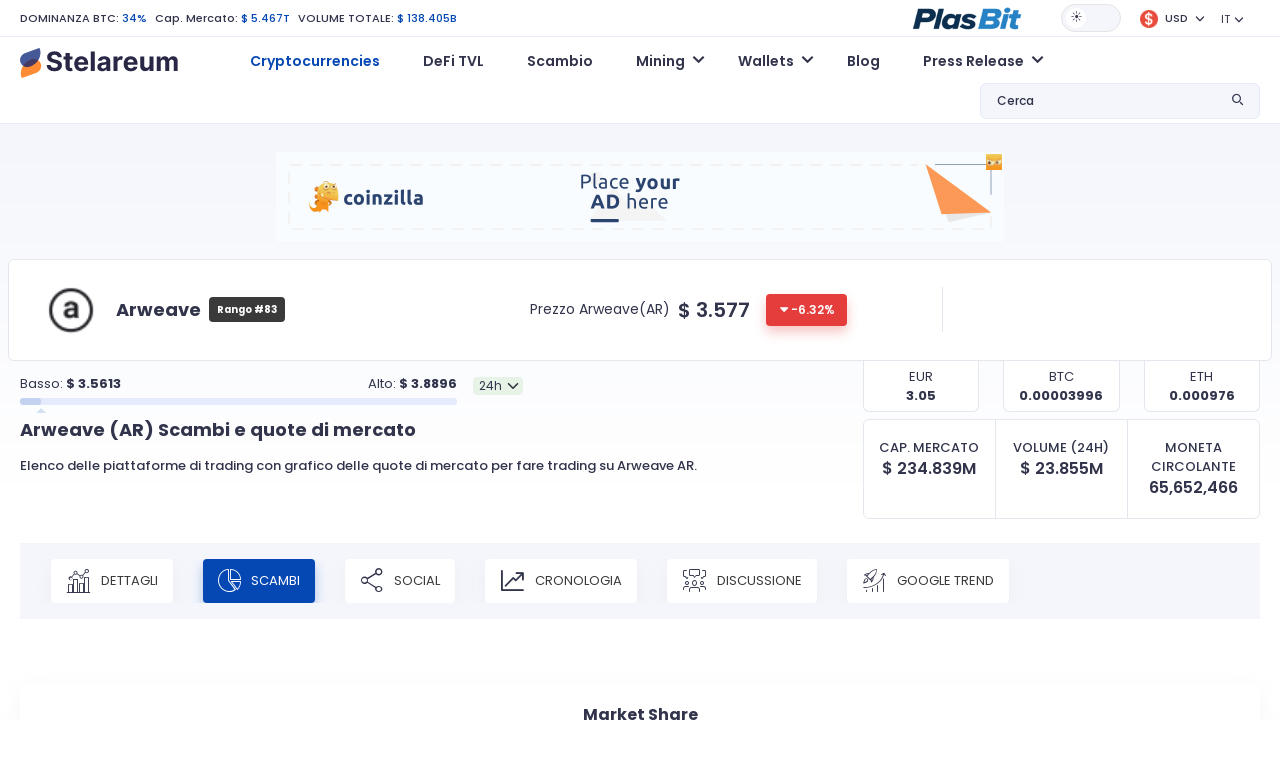

--- FILE ---
content_type: text/html; charset=UTF-8
request_url: https://www.stelareum.io/it/currency/ar/exchange.html
body_size: 9381
content:
<!DOCTYPE html><html lang="it" data-theme="light"><head><meta name="coinzilla" content="dd47a066c96f7420a1d2c54b3f2ba5c0"/><meta charset="utf-8"><meta name="viewport" content="width=device-width,user-scalable=0,initial-scale=1.0,minimum-scale=1.0,maximum-scale=1.0"/><meta name="format-detection" content="telephone=no"><meta http-equiv="X-UA-Compatible" content="IE=edge">
<script src="https://cdnjs.cloudflare.com/ajax/libs/jquery/3.2.1/jquery.min.js"></script><link rel="stylesheet" type="text/css" href="https://cdnjs.cloudflare.com/ajax/libs/toastr.js/latest/css/toastr.min.css">
<script type="text/javascript" src="https://cdnjs.cloudflare.com/ajax/libs/toastr.js/latest/js/toastr.min.js"></script><link href="/src/fonts-v1/stelareum-font-icon.woff" crossorigin="anonymous" rel=preload as="font"><link href="/assets/google/fonts/poppins-v15-latin-regular.woff2" crossorigin="anonymous" rel=preload as="font"><link href="/assets/google/fonts/poppins-v15-latin-500.woff2" crossorigin="anonymous" rel=preload as="font"><link href="/assets/google/fonts/poppins-v15-latin-600.woff2" crossorigin="anonymous" rel=preload as="font"><link href="/assets/google/fonts/poppins-v15-latin-700.woff2" crossorigin="anonymous" rel=preload as="font"><link href="&#x2F;favicon.ico" rel="icon" type="image&#x2F;x-icon"><link href="&#x2F;assets&#x2F;release-983&#x2F;css&#x2F;d56962d91c0f074a592b3096bfe3761a-styles.css" media="screen" rel="stylesheet" type="text&#x2F;css"><link href="&#x2F;assets&#x2F;release-983&#x2F;css&#x2F;bb49155a1ecd6cff5735b10fb5ce45e2-highcharts.css" media="screen" rel="stylesheet" type="text&#x2F;css"><link href="&#x2F;assets&#x2F;release-983&#x2F;css&#x2F;7c691e3c518a83b10e898a80025a6cad-bootstrap.min.css" media="screen" rel="stylesheet" type="text&#x2F;css"><link href="&#x2F;assets&#x2F;release-983&#x2F;css&#x2F;45424953ad4cb087715b5a3574ce0cde-main.css" media="screen" rel="stylesheet" type="text&#x2F;css"><link href="&#x2F;assets&#x2F;release-983&#x2F;css&#x2F;020983bc0c6df876c8da5c9a7d041cf6-font.css" media="screen" rel="stylesheet" type="text&#x2F;css"><link href="&#x2F;assets&#x2F;release-983&#x2F;css&#x2F;85768fd81eb80d3a79c54be701d422b5-stelareum-font-icon.css" media="screen" rel="stylesheet" type="text&#x2F;css"><link href="&#x2F;assets&#x2F;release-983&#x2F;css&#x2F;a7357a1abc69b9a449f1399f8ca346de-main.css" media="screen" rel="stylesheet" type="text&#x2F;css"><link rel="apple-touch-icon" sizes="180x180" href="/apple-touch-icon.png"><link rel="icon" type="image/png" sizes="192x192" href="/android-chrome-192x192.png"><link rel="icon" type="image/png" sizes="32x32" href="/favicon-32x32.png"><link rel="icon" type="image/png" sizes="16x16" href="/favicon-16x16.png"><link rel="manifest" href="/site.webmanifest"><meta name="theme-color" content="#ffffff"><meta name="author" content="KoKsPfLaNzE"/><title>Arweave (AR) $ 3.577: Scambi e quote di mercato >> Stelareum</title><meta name="description" content="Elenco delle piattaforme di trading con grafico delle quote di mercato per fare trading su Arweave AR."/><meta property="og:url" content="https://www.stelareum.io/it/currency/ar/exchange.html"/><meta property="og:locale" content="it"/><meta property="og:type" content="website"/><meta property="og:site_name" content="Stelareum"/><meta property="og:title" content="Arweave (AR) $ 3.577: Scambi e quote di mercato >> Stelareum"/><meta property="og:description" content="Elenco delle piattaforme di trading con grafico delle quote di mercato per fare trading su Arweave AR."/><meta property="og:image" content="https://www.stelareum.io/assets/internal/img/share/social_share.gif"/><meta property="og:image:secure_url" content="https://www.stelareum.io/assets/internal/img/share/social_share.gif"/><meta name="twitter:card" content="summary_large_image"/><meta name="twitter:site" content="@stelareum"/><meta name="twitter:creator" content="@stelareum"/><meta name="twitter:image" content="https://www.stelareum.io/assets/internal/img/share/social_share.gif"/><meta name="color-scheme" content="dark light"><meta name="google-site-verification" content="q9koIGW2YKelYpxe4sdR0S8bnaTX0-MDX4RBwDMgpUc"/><meta name="keywords" content="" data-rh="true"/><link rel="alternate" hreflang="en" href="https://www.stelareum.io/en/currency/ar/exchange.html"/><link rel="alternate" hreflang="de" href="https://www.stelareum.io/de/currency/ar/exchange.html"/><link rel="alternate" hreflang="fr" href="https://www.stelareum.io/currency/ar/exchange.html"/><link rel="alternate" hreflang="it" href="https://www.stelareum.io/it/currency/ar/exchange.html"/><link rel="alternate" hreflang="th" href="https://www.stelareum.io/th/currency/ar/exchange.html"/><link rel="alternate" hreflang="x-default" href="https://www.stelareum.io/currency/ar/exchange.html"/><link rel="canonical" href="https://www.stelareum.io/currency/ar/exchange.html" data-rh="true">
<style>
@media (max-width: 767px) {
#bloglist_container {
width: 350px;
grid-template-columns: repeat(1,minmax(0,1fr));
}.blog_item_card {
width: auto;
}
}@media (min-width: 768px) {
#bloglist_container {
width: 700px;
grid-template-columns: repeat(2,minmax(0,1fr));
}
}@media (min-width: 1000px) {
#bloglist_container {
width: 1100px;
grid-template-columns: repeat(3,minmax(0,1fr));
}.plasbit-banner {
max-width: 850px;
}
}@media (min-width: 1401px) {
#bloglist_container {
width: auto;
grid-template-columns: repeat(4,minmax(0,1fr));
}
}* {
font-family: "Poppins", sans-serif !important;
}.title {
font-size: 11px !important;
line-height: 0 !important;
font-weight: 500 !important;
margin-bottom: 0 !important;
}h1, h2 {
font-weight: 700 !important;
}[data-theme="dark"] h1, h2, h3, h4, h5, h6 {
color: var(--font-color-1) !important;
}[data-theme="dark"] #main {
background: transparent linear-gradient(180deg,var(--bg-color) 0%,var(--bg-color) 100%) !important;
}[data-theme="dark"] body {
color: var(--font-color-1) !important;
background-color: var(--bg-color) !important;
}[data-theme="dark"] .navbar {
background-color: var(--bg-color) !important;
}[data-theme="dark"] .title {
color: var(--font-color-1) !important;
}@media (min-width: 1376px) {
.container {
max-width:1402px !important;
}
}@media (max-width: 1375px) {
.container {
padding-left:20px !important;
padding-right: 20px !important;
max-width: 100% !important
}
}@media (max-width: 768px) {
.currency-info img, .media-image-link img, .title img {
height: auto !important;
}
}.blog-builder-container {
display: none;
}.blog-form-button {
padding: 4px 15px;
}.blog-form-group {
display: flex;
align-items: center;
}.blog-form-group label {
white-space: nowrap;
margin-right: 15px;
}.blog-form-input {
padding: 4px 11px;
width: 100%;
border: 1px solid #d9d9d9;
background: transparent;
color: rgba(0,0,0,.85);
}[data-theme="dark"] .blog-form-input {
color: #d9d9d9;
background: var(--bg-color-3);
border: 1px solid var(--border-color);
}#container {
display: flex;
justify-content: center;
}
.ck-editor__editable[role="textbox"] {
/* editing area */
min-height: 200px;
}
.ck-content .image {
/* block images */
max-width: 80%;
margin: 20px auto;
}
.ck-editor {
width: 97%;
margin: 30px 0;
}.cke_reset {
width: 100% !important;
}.calc_preview .card {
flex-direction: row !important;
}.btn {
border: none !important;
min-width: auto !important;
text-transform: none !important;
position: relative !important;
font-size: .75rem !important;
font-weight: 500 !important;
}.btn-lg {
padding: 0.5rem 1rem !important;
font-size: 1.25rem;
border-radius: 0.3rem;
}
.signup-btn {
padding: 4px 14px !important;
}
.btn-orange, .btn-orange:focus, .btn-orange:not(:disabled):not(.disabled):active, .btn-orange:not(:disabled):not(.disabled).active:focus, .btn-orange:not(:disabled):not(.disabled):active:focus, .show>.btn-orange.dropdown-toggle:focus {
background-color: var(--orange-1) !important;
border-color: var(--orange-1) !important;
box-shadow: 0 6px 12px var(--orange-1-30) !important;
border-radius: 4px !important;
color: #fff !important;
}
.btn-primary, .btn-primary:focus, .btn-primary:not(:disabled):not(.disabled):active, .btn-primary:not(:disabled):not(.disabled).active:focus, .btn-primary:not(:disabled):not(.disabled):active:focus, .show>.btn-primary.dropdown-toggle:focus {
background-color: var(--primary-color) !important;
border-color: var(--primary-color) !important;
box-shadow: 0 6px 12px #0648b34d !important;
border-radius: 4px !important;
color: #fff !important;
}.btn:hover {
transform: none !important;
}
.main-menu .navbar {
position: relative !important;
}.blog_title_field {
text-overflow: ellipsis;
max-width: 300px;
overflow: hidden;
}.meta_desc_field {
text-overflow: ellipsis;
max-width: 400px;
overflow: hidden
}.keywords_field {
text-overflow: ellipsis;
max-width: 150px;
overflow: hidden;
}.blog_route_field {
text-overflow: ellipsis;
max-width: 200px;
overflow: hidden;
}#bloglist_container {
display: grid;
grid-gap: 30px 20px;
}#blogcontent_container {
margin-bottom: 100px;
}.blog_item_card {
padding: 20px 20px;
background: #282A30;
border-radius: 15px;
text-decoration: none;
box-sizing: border-box;
margin: 0px;
display: block;
position: relative;
height: 100%;
width: 330px;
}.blog_item_content {
box-sizing: border-box;
margin: 0px;
display: flex;
height: 100%;
flex-direction: column;
-webkit-box-align: start;
align-items: start;
}[data-theme="light"] .blog_item_card {
background: white;
box-shadow: rgba(0, 0, 0, 0.15) 0px 5px 15px 0px;
}.blog_item_image {
box-sizing: border-box;
margin: 0px 0px 24px;
background-position: center center;
background-repeat: no-repeat;
background-size: cover;
background-color: rgb(211, 211, 211);
border-radius: 16px;
display: block;
max-width: 100%;
position: relative;
width: 100%;
content: " ";
}.blog_item_type {
box-sizing: border-box;
margin: 0px 0px 24px;
flex: 1 1 0%;
}.blog_item_title {
line-height: 1.5;
padding-bottom: 4px;
}.blog_item_article {
margin: 0px 0px 8px;
font-size: 16px;
line-height: 34px;
line-height: 28px;
color: rgb(34, 37, 49);
}.blog_item_content {
line-height: 1.5;
margin: 0px;
color: #58667e;
font-size: 14px;
}.blog_item_author {
box-sizing: border-box;
margin: 0px;
padding-bottom: 8px;
display: flex;
}.blog_item_author_p {
line-height: 1.5;
margin: 0px;
color: #58667e;
font-size: 12px;
}.blog_item_date {
box-sizing: border-box;
margin: 0px;
padding-bottom: 24px;
display: flex;
}.blog_item_date_span {
line-height: 1.5;
margin: 0px;
color: #58667e;
font-size: 12px;
}.blog_item_dot {
box-sizing: border-box;
margin: 0px 8px;
color: rgb(166, 176, 195);
}.blog_item_minute_read {
line-height: 1.5;
margin: 0px;
color: #58667e;
font-size: 12px;
}.blog_image_panel {
width: 100%;
height: 200px;
background-size: cover !important;
background-repeat: no-repeat !important;
background-position: center !important;
border-radius: 10px !important;
}#blog_image {
width: 100%;
height: 400px;
background-repeat: no-repeat !important;
background-position: center !important;
background-size: contain !important;
}#blog_title {
margin: 30px auto;
max-width: 1000px;
font-size: 45px;
text-align: center;
}.bloglist_panel {
display: flex;
justify-content: center;
}.blog_content_panel {
padding: 40px 50px 10px 50px;
margin: 0 auto;
margin-bottom: 30px;
box-shadow: rgba(149, 157, 165, 0.2) 0px 8px 24px;
}.blog-notification {
display: flex;
justify-content: center;
}#blog-notify-text {
font-size: 12px;
position: absolute;
top: 15px;
padding: 5px 10px;
border-radius: 5px;
background: #FFFFFF;
box-shadow: rgba(149, 157, 165, 0.2) 0px 8px 24px;
}#toast-container {
top: 10px !important;
}.toast-success {
background: #48A860 !important;background-position: 15px center !important;
background-repeat: no-repeat !important;
}.toast-error {
background: #BD362F !important;background-position: 15px center !important;
background-repeat: no-repeat !important;
}.blog-invalid-feedback {
color: #ff4d4f;
display: none;
padding-top: 2px;
}.blog-content-valid {
background-color: #f6ffed;
border: 1px solid #b7eb8f;
padding: 8px 15px;
word-wrap: break-word;
border-radius: 2px;
font-size: 12px;
color: rgba(0,0,0,.85);
}.blog-content-invalid {
background-color: #fff2f0;
border: 1px solid #ffccc7;
padding: 8px 15px;
word-wrap: break-word;
border-radius: 2px;
font-size: 12px;
color: rgba(0,0,0,.85);
}textarea.cke_source {
color: black;
}#blogcontent_container iframe {
margin: auto;
}@media (max-width: 768px) {
#blog_title {
font-size: 25px;
}#blog_image {
height: 40vw;
max-height: 400px;
}.blog_content_panel {
padding: 40px 25px 10px 25px;
}#blogcontent_container table:nth-child(odd) td {
max-width: calc(100vw - 90px);
overflow-x: scroll;
}
}</style></head><body><header class="d-flex flex-column"><div class="container order-2 order-xl-1"><div class="row"><div class="col-12"><div class="top-header d-flex flex-wrap align-items-center justify-content-between"><div class="top-left my-3 my-lg-0 w-100 w-lg-auto text-center text-lg-start"><ul class="list-inline list-unstyled mb-0"><li class="list-inline-item">
<a href="/it/currency/market-cap-history.html">DOMINANZA BTC:</a>
<span>34%</span></li><li class="list-inline-item">
Cap. Mercato:
<span>$ 5.467T</span></li><li class="list-inline-item d-none d-sm-inline-block">
VOLUME TOTALE:
<span>$ 138.405B</span></li></ul></div><div class="top-right w-100 w-lg-auto d-flex flex-wrap align-items-center justify-content-center mb-3 mb-lg-0"><div class="me-3">
<a href="https://plasbit.com/" target="_blank" rel="nofollow" role="button" aria-expanded="false">
<img id="top-icon-coin-game" src="/assets/internal/img/partner/plasbit_light.png" alt="Coin Game"/>
</a></div><div id="theme-switch" class="theme-switch-wrapper me-3">
<label class="theme-switch" for="checkbox">
<input type="checkbox" id="checkbox"/><div class="slider round"></div>
</label></div><div class="dropdown me-3 stelareum-dropdown top-cry-menu">
<a id="cryDropdown" href="#" class="dropdown-toggle" role="button" data-bs-toggle="dropdown" aria-expanded="false">
<span class="title">
<i class="me-1">
<img class="img-fluid" src="/assets/internal/img/global_currency/usd.png" height="18" width="18" alt="USD"/>
</i>
USD </span>
</a><div id="top-search-drop-wrap-cry" class="dropdown-menu dropdown-menu-right" aria-labelledby="cryDropdown"><div class="input-group"><div class="input-group-prepend">
<span class="input-group-text">
<i class="stelareum-font-icon-search"></i>
</span></div>
<input class="form-currency-search form-control ps-1" placeholder="Che cosa sta cercando?"/><div class="input-group-append dropdown-close">
<span class="input-group-text">
<i class="stelareum-font-icon-close"></i>
</span></div></div><div>
<a class="dropdown-item currency-exchange" data-code="EUR" href="#">
<span class="title">
<i class="me-2">
<img loading="lazy" src="/assets/internal/img/global_currency/eur.png" height="18" width="18" alt="	&euro;"/>
</i>Euro                    	&euro; </span>
</a>
<a class="dropdown-item currency-exchange" data-code="BTC" href="#">
<span class="title">
<i class="me-2">
<img loading="lazy" src="/assets/internal/img/global_currency/btc.png" height="18" width="18" alt="BTC"/>
</i>Bitcoin                    BTC </span>
</a>
<a class="dropdown-item currency-exchange" data-code="ETH" href="#">
<span class="title">
<i class="me-2">
<img loading="lazy" src="/assets/internal/img/global_currency/eth.png" height="18" width="18" alt="ETH"/>
</i>Ethereum                    ETH </span>
</a>
<a class="dropdown-item currency-exchange" data-code="CAD" href="#">
<span class="title">
<i class="me-2">
<img loading="lazy" src="/assets/internal/img/global_currency/cad.png" height="18" width="18" alt="$"/>
</i>CAD                    $ </span>
</a>
<a class="dropdown-item currency-exchange" data-code="JPY" href="#">
<span class="title">
<i class="me-2">
<img loading="lazy" src="/assets/internal/img/global_currency/jpy.png" height="18" width="18" alt="&yen;"/>
</i>JPY                    &yen; </span>
</a>
<a class="dropdown-item currency-exchange" data-code="GBP" href="#">
<span class="title">
<i class="me-2">
<img loading="lazy" src="/assets/internal/img/global_currency/gbp.png" height="18" width="18" alt="&pound;"/>
</i>GBP                    &pound; </span>
</a>
<a class="dropdown-item currency-exchange" data-code="RUB" href="#">
<span class="title">
<i class="me-2">
<img loading="lazy" src="/assets/internal/img/global_currency/rub.png" height="18" width="18" alt="&#8381;"/>
</i>RUB                    &#8381; </span>
</a>
<a class="dropdown-item currency-exchange" data-code="USDC" href="#">
<span class="title">
<i class="me-2">
<img loading="lazy" src="/assets/internal/img/global_currency/usdc.png" height="18" width="18" alt="USDC"/>
</i>USD Coin                    USDC </span>
</a>
<a class="dropdown-item currency-exchange" data-code="THB" href="#">
<span class="title">
<i class="me-2">
<img loading="lazy" src="/assets/internal/img/global_currency/thb.png" height="18" width="18" alt="&#3647;"/>
</i>THB                    &#3647; </span>
</a>
<a class="dropdown-item currency-exchange" data-code="TRY" href="#">
<span class="title">
<i class="me-2">
<img loading="lazy" src="/assets/internal/img/global_currency/try.png" height="18" width="18" alt="&#8378;"/>
</i>TRY                    &#8378; </span>
</a>
<a class="dropdown-item currency-exchange" data-code="BRL" href="#">
<span class="title">
<i class="me-2">
<img loading="lazy" src="/assets/internal/img/global_currency/brl.png" height="18" width="18" alt="&#82;&#36;"/>
</i>BRL                    &#82;&#36; </span>
</a>
<a class="dropdown-item currency-exchange" data-code="CHF" href="#">
<span class="title">
<i class="me-2">
<img loading="lazy" src="/assets/internal/img/global_currency/chf.png" height="18" width="18" alt="CHF"/>
</i>CHF                    CHF </span>
</a>
<a class="dropdown-item currency-exchange" data-code="CNY" href="#">
<span class="title">
<i class="me-2">
<img loading="lazy" src="/assets/internal/img/global_currency/cny.png" height="18" width="18" alt="&#20803;"/>
</i>CNY                    &#20803; </span>
</a>
<a class="dropdown-item currency-exchange" data-code="IDR" href="#">
<span class="title">
<i class="me-2">
<img loading="lazy" src="/assets/internal/img/global_currency/idr.png" height="18" width="18" alt="&#82;&#112;"/>
</i>IDR                    &#82;&#112; </span>
</a>
<a class="dropdown-item currency-exchange" data-code="INR" href="#">
<span class="title">
<i class="me-2">
<img loading="lazy" src="/assets/internal/img/global_currency/inr.png" height="18" width="18" alt="&#8377;"/>
</i>INR                    &#8377; </span>
</a>
<a class="dropdown-item currency-exchange" data-code="KRW" href="#">
<span class="title">
<i class="me-2">
<img loading="lazy" src="/assets/internal/img/global_currency/krw.png" height="18" width="18" alt="&#8361;"/>
</i>KRW                    &#8361; </span>
</a>
<a class="dropdown-item currency-exchange" data-code="LKR" href="#">
<span class="title">
<i class="me-2">
<img loading="lazy" src="/assets/internal/img/global_currency/lkr.png" height="18" width="18" alt="&#8360;"/>
</i>LKR                    &#8360; </span>
</a>
<a class="dropdown-item currency-exchange" data-code="NGN" href="#">
<span class="title">
<i class="me-2">
<img loading="lazy" src="/assets/internal/img/global_currency/ngn.png" height="18" width="18" alt="&#8358;"/>
</i>NGN                    &#8358; </span>
</a>
<a class="dropdown-item currency-exchange" data-code="NZD" href="#">
<span class="title">
<i class="me-2">
<img loading="lazy" src="/assets/internal/img/global_currency/nzd.png" height="18" width="18" alt="&#36;"/>
</i>NZD                    &#36; </span>
</a>
<a class="dropdown-item currency-exchange" data-code="SGD" href="#">
<span class="title">
<i class="me-2">
<img loading="lazy" src="/assets/internal/img/global_currency/sgd.png" height="18" width="18" alt="&#36;"/>
</i>SGD                    &#36; </span>
</a>
<a class="dropdown-item currency-exchange" data-code="AUD" href="#">
<span class="title">
<i class="me-2">
<img loading="lazy" src="/assets/internal/img/global_currency/aud.png" height="18" width="18" alt="$"/>
</i>AUD                    $ </span>
</a></div></div></div><div class="dropdown me-3">
<a id="langDropdown" class="dropdown-toggle" role="button" data-bs-toggle="dropdown" aria-haspopup="true" aria-expanded="false">IT</a><div id="languageSwitch" class="dropdown-menu dropdown-menu-right" aria-labelledby="langDropdown">
<a class="dropdown-item" data-local="en" data-request="/en/currency/ar/exchange.html" href="#">English</a>
<a class="dropdown-item" data-local="de" data-request="/de/currency/ar/exchange.html" href="#">Deutsch</a>
<a class="dropdown-item" data-local="fr" data-request="/currency/ar/exchange.html" href="#">Français</a>
<a class="dropdown-item" data-local="th" data-request="/th/currency/ar/exchange.html" href="#">ไทย</a></div></div></div></div></div></div></div><div class="main-menu d-flex align-items-center order-1 order-lg-2" id="main-menu"><div class="container"><div class="row"><div class="col-12"><nav class="navbar navbar-expand-lg navbar-light flex-wrap p-0">
<a class="navbar-brand" href="/it/">
<img id="logo" src="/src/img/logo.svg" alt="Stelareum"/>
</a>
<button class="navbar-toggler order-3 order-lg-2 collapsed" type="button" data-bs-toggle="collapse" data-bs-target="#navbarSupportedContent" aria-controls="navbarSupportedContent" aria-expanded="false" aria-label="Toggle navigation">
<span class="navbar-toggler-icon"></span>
</button><div class="collapse navbar-collapse ms-0 ms-lg-5 order-3" id="navbarSupportedContent"><ul class="navbar-nav me-auto"><li class="nav-item active">
<a href="/it/"
class="nav-link"
>
Cryptocurrencies </a></li><li class="nav-item">
<a href="/it/defi-tvl.html"
class="nav-link"
>
DeFi TVL </a></li><li class="nav-item">
<a href="/it/exchange.html"
class="nav-link"
>
Scambio </a></li><li class="nav-item dropdown">
<a href="#"
class="nav-link dropdown-toggle"
id="navbarDropdown1"
role="button"
data-bs-toggle="dropdown"
aria-expanded="false"
>
Mining </a><ul class="dropdown-menu" aria-labelledby="navbarDropdown1">
<a href="/it/mining/gpu.html"
class="dropdown-item "
>
Calcolatore di GPU Hash </a>
<a href="/it/mining/profit.html"
class="dropdown-item "
>
Calcolatore profitto mining </a>
<a href="/it/mining/pool.html"
class="dropdown-item "
>
Mining Pools </a></ul></li><li class="nav-item dropdown">
<a href="#"
class="nav-link dropdown-toggle"
id="navbarDropdown2"
role="button"
data-bs-toggle="dropdown"
aria-expanded="false"
>
Wallets </a><ul class="dropdown-menu" aria-labelledby="navbarDropdown2">
<a href="/it/wallet.html"
class="dropdown-item "
>
Wallets </a>
<a href="/it/wallet/hardware.html"
class="dropdown-item "
>
Hardware Wallets </a></ul></li><li class="nav-item">
<a href="/it/wallet/blog.html"
class="nav-link"
>
Blog </a></li><li class="nav-item dropdown">
<a href="#"
class="nav-link dropdown-toggle"
id="navbarDropdown3"
role="button"
data-bs-toggle="dropdown"
aria-expanded="false"
>
Press Release </a><ul class="dropdown-menu" aria-labelledby="navbarDropdown3">
<a href="/it/press-release/media-kit.html"
class="dropdown-item "
>
Media Kit </a>
<a href="/it/press-release/submit.html"
class="dropdown-item "
>
Submit Press Release </a></ul></li><li class="nav-item mb-2 d-sm-none">
<a href="/it/auth/login.html" class="btn btn-secondary btn-block">Login</a></li><li class="nav-item d-sm-none">
<a href="/it/auth/register.html" class="btn btn-primary signup-btn btn-block">Sign Up</a></li></ul></div><div class="my-2 my-lg-0 top-search ms-auto order-2 order-lg-3"><div class="dropdown stelareum-dropdown">
<a class="nav-link dropdown-toggle" href="#" id="searchDropdown" role="button" data-bs-toggle="dropdown" aria-haspopup="true" aria-expanded="false">
<span class="search-text d-none d-xl-block">Cerca</span>
<i class="stelareum-font-icon-search"></i>
</a><div class="dropdown-menu dropdown-menu-right px-2 py-3 top-search-drop-wrap" id="top-search-drop-wrap" aria-labelledby="searchDropdown"><div class="input-group"><div class="input-group-prepend">
<span class="input-group-text">
<i class="stelareum-font-icon-search"></i>
</span></div>
<input class="form-control form-search" placeholder="Che cosa sta cercando?"/><div class="input-group-append dropdown-close">
<span class="input-group-text">
<i class="stelareum-font-icon-close"></i>
</span></div></div><div id="search-crypto" class="search-result-group d-none"><h6 class="top-search-title pb-2 f-s-12 f-w-500 mt-2">Criptovalute</h6><div class="search-result"></div>
<span class="span-link dropdown-item text-primary search-all-result" data-type="currency">Vedi tutti i risultati (<span class="result-number"></span>)</span></div><div id="search-exchange" class="search-result-group d-none"><h6 class="top-search-title pb-2 f-s-12 f-w-500 mt-2">SCAMBI</h6><div class="search-result"></div>
<span class="span-link dropdown-item text-primary search-all-result" data-type="exchange">Vedi tutti i risultati (<span class="result-number"></span>)</span></div><div id="search-defi-tvl" class="search-result-group d-none"><h6 class="top-search-title pb-2 f-s-12 f-w-500 mt-2">DeFi Protocols</h6><div class="search-result"></div>
<span class="span-link dropdown-item text-primary search-all-result" data-type="exchange">Vedi tutti i risultati (<span class="result-number"></span>)</span></div></div></div></div></nav></div></div></div></div></header><div id="main" class="main gradiant-bg"><div class="d-flex justify-content-center pt-2 pb-2"><div style="margin-top: 20px;"><div class="coinzilla" data-zone="C-333642444b59c3b7606"></div></div></div><div id="currency_AR" class="currency-info-main"><div class="currency-info d-flex rounded-0 fixed-currency-info">
<span>
<img src="/assets/internal/img/coins/ar.png" height="24" width="24" alt="Arweave AR"/>
<b>Arweave</b>
</span>
<span>
<span class="mr-2 d-none d-sm-inline-flex">Prezzo:</span>
<span class="price price-val mr-3">
$ <span class="exchange_rate" data-rate="3.577">3.577</span>
</span>
<span class="d-inline-flex align-items-center">
<span class="percent_history diff red flex-shrink-0">-6.32%</span>
</span>
</span></div><div class="main pt-1"><div class="container"><div class="row currency-info align-items-center"><div class="col-lg-9 pe-lg-5 pipe-after"><div class="row align-items-center"><div class="col-sm-7 col-xl-6"><div class="d-flex align-items-center"><div class="icon flex-shrink-0">
<img src="/assets/internal/img/coins/ar.png" width="50" height="50" alt="Arweave AR" class="img-fluid"/></div><div class="d-flex justify-content-center align-items-center"><div><h2 class="m-0 mr-2">Arweave</h2></div>
<span class="badge badge-secondary p-2 font-weight-normal">Rango #83</span></div><div class="actions"></div></div></div><div class="col-sm-5 col-xl-6 text-center text-sm-end my-3 my-sm-0 d-flex align-items-center justify-content-center"><div class="f-s-14 mr-2">Prezzo Arweave(AR)</div><div class="price d-inline-flex align-items-center">
<span class="price-val mr-3">
$ <span class="exchange_rate" data-rate="3.577">3.577</span>
</span>
<span class="percent_history diff red">-6.32%</span></div></div></div></div></div><div class="row"><div class="col-md-6 col-xl-5 order-2 order-md-1 progress-container"><div class="d-flex align-items-center"><div class="top-chart1 w-100 mr-3"><div class="d-flex align-items-center justify-content-between"><div>Basso:
<strong>
$ <span id="price-rate-low">3.5613</span>  </strong></div><div>Alto:
<strong>
$ <span id="price-rate-high">3.8896</span>  </strong></div></div><div class="progress"><div class="progress-bar" id="price-rate-graph" role="progressbar" style="width: 4.7822113920194%" aria-valuemin="3.5613" aria-valuenow="3.577" aria-valuemax="3.8896"></div></div></div><div class="form-group mt-3">
<select id="price-rate-select" data-currency="AR" class="form-control form-select"><option value="24h">24h</option><option value="1w">1w</option><option value="1m">1m</option><option value="3m">3m</option><option value="6m">6m</option><option value="1y">1y</option>
</select></div></div></div><script type="application/javascript">
let priceRate = {"24h":{"low":3.5613,"high":3.8896},"1w":{"low":3.5349,"high":4.2135},"1m":{"low":3.2712,"high":4.2379},"3m":{"low":3.1581,"high":19.9114},"6m":{"low":3.1581,"high":30.6589},"1y":{"low":3.14,"high":16.7409}};
</script><div class="col-md-6 col-xl-4 order-1 order-md-2 offset-xl-3"><div class="row text-center"><div class="col-4"><div class="currency-conversion-opt"><div>EUR</div>
<strong id="currencyConvertEUR">3.05</strong></div></div><div class="col-4"><div class="currency-conversion-opt"><div>BTC</div>
<strong id="currencyConvertBTC">0.00003996</strong></div></div><div class="col-4"><div class="currency-conversion-opt"><div>ETH</div>
<strong id="currencyConvertETH">0.000976</strong></div></div></div></div></div></div></div></div><div class="container stablecoins"><div class="row" id="title-group"><div class="col-lg-8" id="title_panel"><h1 class="mb-3 text-center text-lg-start">Arweave (AR) <span class="d-none d-sm-inline">Scambi e quote di mercato</span></h1><p class="f-w-500 text-center text-lg-start">Elenco delle piattaforme di trading con grafico delle quote di mercato per fare trading su Arweave AR.</p></div><div class="col-lg-4" id="title-calculation"><div class="market-cap-vs-volume-vs-number"><div>
<small>Cap. Mercato</small><div>
$ <span class="supply" data-supply="65652466">
234.839M
</span></div></div><div>
<small>Volume (24H)</small><div>
$ <span class="volume" data-volume="6668874.1749726">23.855M</span></div></div><div>
<small>Moneta Circolante</small><div>65,652,466</div></div></div></div></div><div class="py-4"><div class="currency-map-slider menu-slider-wrap nav nav-pills cust-tab-3 p-1 p-md-3 mt-4 mt-lg-0 mb-3 mb-lg-4" role="tablist"><div class="menu-slider pb-0"><div class="w-auto"><li class="nav-item" role="presentation">
<a class="nav-link " href="/it/currency/ar.html"><i class="stelareum-font-icon-chart-details"></i> DETTAGLI</a></li></div><div class="w-auto"><li class="nav-item" role="presentation">
<a class="nav-link active" href="/it/currency/ar/exchange.html"><i class="stelareum-font-icon-piechart"></i> SCAMBI</a></li></div><div class="w-auto"><li class="nav-item" role="presentation">
<a class="nav-link " href="/it/currency/ar/social.html"><i class="stelareum-font-icon-share"></i> SOCIAL</a></li></div><div class="w-auto"><li class="nav-item" role="presentation">
<a class="nav-link " href="/it/currency/ar/history.html"><i class="stelareum-font-icon-linechart"></i> CRONOLOGIA</a></li></div><div class="w-auto"><li class="nav-item" role="presentation">
<a class="nav-link " href="/it/currency/ar/discussion.html"><i class="stelareum-font-icon-disscussion"></i> DISCUSSIONE</a></li></div><div class="w-auto"><li class="nav-item" role="presentation">
<a class="nav-link " href="/it/currency/ar/trend.html"><i class="stelareum-font-icon-google-trend"></i> Google Trend</a></li></div></div>
<a href="javascript:void(0)" class="menu-slider-nav menu-slider-next d-none">
<i class="stelareum-font-icon-angle-right "></i>
</a>
<a href="javascript:void(0)"   class="menu-slider-nav menu-slider-prev d-none">
<i class="stelareum-font-icon-angle-left"></i>
</a></div></div><div class="chart-card mt-3 text-center"><h2>Market Share</h2><p>Grafico del market share sulle piattaforme di trading.</p><hr/><div id="container" style="min-width: 310px; height: 300px; max-width: 600px; margin: 0 auto"></div></div><div class="row"><div class="col-12 mb-4 text-center"><div class="coinzilla" data-zone="C-333642444b59c3b7606"></div></div></div><section class="mb-5"><h2 class="text-center mb-4">SCAMBI</h2><div class="table-responsive"><table class="table table-nowrap"><thead><tr><th>markets</th><th>pair</th><th>market share</th><th>volume(24h)</th></tr></thead><tbody><tr><td>
<a href="/it/exchange/binance.html" class="media-image-link">
<img loading="lazy" class="mr-3" width="32" height="32" src="/assets/internal/img/exchange/binance.png" alt="Binance"><div class="media-table"><p class="media-table-title">Binance</p></div>
</a></td><td>USDT, BNB, BUSD, BTC</td><td><span class="f-w-600">49.53%</span></td><td>$ 5.340M</td></tr><tr><td>
<a href="/it/exchange/bingx.html" class="media-image-link">
<img loading="lazy" class="mr-3" width="32" height="32" src="/assets/internal/img/exchange/bingx.png" alt="BingX"><div class="media-table"><p class="media-table-title">BingX</p></div>
</a></td><td>USDT</td><td><span class="f-w-600">22.35%</span></td><td>$ 2.410M</td></tr><tr><td>
<a href="/it/exchange/huobi-global.html" class="media-image-link">
<img loading="lazy" class="mr-3" width="32" height="32" src="/assets/internal/img/exchange/huobi.png" alt="Huobi-Global"><div class="media-table"><p class="media-table-title">Huobi-Global</p></div>
</a></td><td>USDT, ETH, BTC</td><td><span class="f-w-600">21.38%</span></td><td>$ 2.305M</td></tr><tr><td>
<a href="/it/exchange/kucoin.html" class="media-image-link">
<img loading="lazy" class="mr-3" width="32" height="32" src="/assets/internal/img/exchange/kucoin.png" alt="Kucoin"><div class="media-table"><p class="media-table-title">Kucoin</p></div>
</a></td><td>USDT, BTC</td><td><span class="f-w-600">3.09%</span></td><td>$ 333.482K</td></tr><tr><td>
<a href="/it/exchange/bkex.html" class="media-image-link">
<img loading="lazy" class="mr-3" width="32" height="32" src="/assets/internal/img/exchange/bkex.png" alt="Bkex"><div class="media-table"><p class="media-table-title">Bkex</p></div>
</a></td><td>USDT</td><td><span class="f-w-600">1.93%</span></td><td>$ 208.522K</td></tr><tr><td>
<a href="/it/exchange/bigone.html" class="media-image-link">
<img loading="lazy" class="mr-3" width="32" height="32" src="/assets/internal/img/exchange/bigone.png" alt="BigONE"><div class="media-table"><p class="media-table-title">BigONE</p></div>
</a></td><td>USDT</td><td><span class="f-w-600">0.98%</span></td><td>$ 105.733K</td></tr><tr><td>
<a href="/it/exchange/coinex.html" class="media-image-link">
<img loading="lazy" class="mr-3" width="32" height="32" src="/assets/internal/img/exchange/coinex.png" alt="CoinEx"><div class="media-table"><p class="media-table-title">CoinEx</p></div>
</a></td><td>USDT, BTC</td><td><span class="f-w-600">0.66%</span></td><td>$ 71.166K</td></tr><tr><td>
<a href="/it/exchange/bittrex.html" class="media-image-link">
<img loading="lazy" class="mr-3" width="32" height="32" src="/assets/internal/img/exchange/bittrex.png" alt="Bittrex"><div class="media-table"><p class="media-table-title">Bittrex</p></div>
</a></td><td>BTC</td><td><span class="f-w-600">0.07%</span></td><td>$ 7.481K</td></tr><tr><td>
<a href="/it/exchange/wazirx.html" class="media-image-link">
<img loading="lazy" class="mr-3" width="32" height="32" src="/assets/internal/img/exchange/warzix.png" alt="Wazirx"><div class="media-table"><p class="media-table-title">Wazirx</p></div>
</a></td><td>USDT, INR</td><td><span class="f-w-600">0%</span></td><td>$ 5</td></tr></tbody></table></div></section></div><footer><nav class="footer-menu text-center"><ul class="list-inline px-lg-3 mx-3"><li class="list-inline-item">
<a class=""
href="/it/"
>
Cryptocurrencies </a></li><li class="list-inline-item">
<a class=""
href="/it/defi-tvl.html"
>
DeFi TVL </a></li><li class="list-inline-item">
<a class=""
href="/it/exchange.html"
>
Scambio </a></li><li class="list-inline-item">
<a class=""
href="/it/mining/gpu.html"
>
Mining </a></li><li class="list-inline-item">
<a class=""
href="/it/wallet.html"
>
Wallets </a></li><li class="list-inline-item">
<a class=""
href="/it/wallet/blog.html"
>
Blog </a></li><li class="list-inline-item">
<a class=""
href="/it/press-release/submit.html"
>
Press Release </a></li><li class="list-inline-item">
<a class=""
href="/it/site/contact.html"
>
Contatti </a></li></ul></nav><div class="container"><div class="row mt-3 mb-5"><div class="col-lg-6 text-center text-lg-start"><div class="footer-logo"><p class="text-white f-w-500 f-s-14">Start trading crypto!</p><ul class="list-inline mt-4"><li class="list-inline-item">
<a href="https://plasbit.com" target="_blank">
<img loading="lazy" class="img-fluid" src="/assets/internal/img/partner/plasbit.png" height="30" width="30" alt="PLASBIT"> PLASBIT
</a></li></ul></div></div><div class="col-lg-6 text-center text-lg-end"><div><ul class="list-inline social-link"><li class="list-inline-item">
<a href="https://twitter.com/stelareum" rel="noreferrer" title="Twitter" target="_blank" class="social-twitter">
<i class="stelareum-font-icon-twitter"></i>
</a></li><li class="list-inline-item">
<a href="https://www.youtube.com/channel/UC2frGn1JTY-n2ZhNkzZjD4A" rel="noreferrer" title="Youtube" target="_blank" class="social-youtube">
<i class="stelareum-font-icon-youtube"></i>
</a></li><li class="list-inline-item">
<a href="https://t.me/stelareum_pr" rel="noreferrer" title="Telegram" target="_blank" class="social-telegram">
<i class="stelareum-font-icon-telegram"></i>
</a></li></ul></div></div></div></div><div class="footer-copy py-3 text-center py-4">
Copyright &copy; <a href="/it/">Stelareum</a> 2026 / <a href="/it/site/privacy.html">Termini di Servizio</a></div></footer></div><script type="application/javascript">
let currencyUrl = '/it/currency/XXX.html';
let exchangeUrl = '/it/exchange/XXX.html';
let defiProtocolUrl = '/it/defi-tvl/protocol/XXX.html';
let searchDataUrl = '/it/core/search-values.html';
let baseUrl = "";
</script><script  crossorigin="anonymous" src="https&#x3A;&#x2F;&#x2F;code.highcharts.com&#x2F;stock&#x2F;highstock.js"></script>
<script  src="&#x2F;assets&#x2F;release-983&#x2F;js&#x2F;153d1a86a3969f9b068a38d45749bf53-bootstrap.bundle.min.js"></script>
<script  src="&#x2F;assets&#x2F;release-983&#x2F;js&#x2F;d3484837a4c34531f13606b0bfbc0220-function.js"></script>
<script  src="&#x2F;assets&#x2F;release-983&#x2F;js&#x2F;19cc3beeb3d99dcbd626ea464e9e41d0-main.js"></script>
<script  async="async" src="https&#x3A;&#x2F;&#x2F;coinzillatag.com&#x2F;lib&#x2F;display.js"></script>
<script  async="async" src="https&#x3A;&#x2F;&#x2F;coinzillatag.com&#x2F;lib&#x2F;header.js"></script><script type="application/javascript">
var exchangeRate = {"USD":1,"EUR":0.852682111581981,"BTC":1.1172420388684037e-5,"ETH":0.0002728326853557056,"CAD":1.3856,"JPY":157.967,"GBP":0.7449,"RUB":77.635,"USDC":0.9991008092716556,"THB":31.18,"TRY":43.2597,"BRL":5.3697,"CHF":0.7972,"CNY":6.9602,"IDR":16930,"INR":90.879,"KRW":1477.97,"LKR":309.56,"NGN":1416.1,"NZD":1.7187,"SGD":1.2854,"AUD":1.4873};
var currentCurrency = 'USD';
</script><script type="application/javascript">
if (typeof WebSocket !== 'undefined') {
function websocket() {
let ws = new WebSocket('wss://stream.stelareum.io');
ws.onopen = function () {
// sending a send event to websocket server
ws.send('connected')
};
ws.onmessage = function (data) {
recive = JSON.parse(data.data);
//console.log(recive);
if (recive.method === 'update') {
recive.data.forEach(function(currencyDetail) {
overviewCurrency(currencyDetail);
currencyDetailExchange(currencyDetail);
});
}
};ws.onclose = function(e) {
console.log('Socket is closed. Reconnect will be attempted in 1 second.', e.reason);
setTimeout(function() {
websocket();
}, 1000);
};ws.onerror = function(err) {
console.error('Socket encountered error: ', err.message, 'Closing socket');
ws.close();
};
}
websocket();
}var currentPrice = {
"AR": {
"code": "AR",
"exchange_rate": 3.577
}
};
</script>  <script type="application/javascript">
Highcharts.chart('container', {
chart: {
styledMode: true,
plotBackgroundColor: null,
plotBorderWidth: null,
plotShadow: false,
type: 'pie'
},
title: {
text: '',
enabled: false
},
tooltip: {
pointFormat: '{series.name}: <b>{point.percentage:.1f}%</b>'
},
plotOptions: {
pie: {
allowPointSelect: true,
cursor: 'pointer',
dataLabels: {
enabled: true,
format: '<b>{point.name}</b>: {point.percentage:.1f} %',
style: {
color: (Highcharts.theme && Highcharts.theme.contrastTextColor) || 'black'
}
}
}
},
credits: {
enabled: false
},
series: [{
name: 'Market',
colorByPoint: true,
data: [
{
name: 'Binance',
y: 49.53,
url: '/it/exchange/binance.html'
},
{
name: 'BingX',
y: 22.35,
url: '/it/exchange/bingx.html'
},
{
name: 'Huobi-Global',
y: 21.38,
url: '/it/exchange/huobi-global.html'
},
{
name: 'Kucoin',
y: 3.09,
url: '/it/exchange/kucoin.html'
},
{
name: 'Bkex',
y: 1.93,
url: '/it/exchange/bkex.html'
},
{
name: 'BigONE',
y: 0.98,
url: '/it/exchange/bigone.html'
},
{
name: 'CoinEx',
y: 0.66,
url: '/it/exchange/coinex.html'
},
{
name: 'Bittrex',
y: 0.07,
url: '/it/exchange/bittrex.html'
},
{
name: 'Wazirx',
y: 0,
url: '/it/exchange/wazirx.html'
},
],
point: {
events: {
click: function() {
location.href = this.options.url;
}
}
}
}]
});
</script><script async src="https://www.googletagmanager.com/gtag/js?id=G-RCR2BQ8V3V"></script>
<script>
window.dataLayer = window.dataLayer || [];
function gtag(){dataLayer.push(arguments);}
gtag('js', new Date());gtag('config', 'G-RCR2BQ8V3V');
</script><script>
window.coinzilla_display = window.coinzilla_display || [];
var c_display_preferences = {};
c_display_preferences.zone = "333642444b59c3b7606";
c_display_preferences.width = "728";
c_display_preferences.height = "90";
coinzilla_display.push(c_display_preferences);
</script>
<script>
window.coinzilla_display = window.coinzilla_display || [];
var c_display_preferences = {};
c_display_preferences.zone = "990642444b59bc08811";
c_display_preferences.width = "300";
c_display_preferences.height = "250";
coinzilla_display.push(c_display_preferences);
</script></body></html>

--- FILE ---
content_type: text/html; charset=UTF-8
request_url: https://request-global.czilladx.com/serve/get.php?withoutAdCode=1&z=333642444b59c3b7606&w=728&h=90&wd=0&n=1810828355340
body_size: 337
content:
https://request-global.czilladx.com/serve/view.php?w=728&h=90&z=333642444b59c3b7606&c=DEFAULT&n=4ac92bc1db0f4987a3025867ac150bc61a892fe337fe1c0c692423890ea12114&integrity=[base64]

--- FILE ---
content_type: text/html; charset=UTF-8
request_url: https://request-global.czilladx.com/serve/get.php?withoutAdCode=1&z=990642444b59bc08811&w=300&h=250&wd=0&n=2491175471339
body_size: 339
content:
https://request-global.czilladx.com/serve/view.php?w=300&h=250&z=990642444b59bc08811&c=DEFAULT&n=9c6ab6e7af014bcf9ffe060a570d981de1b738aecf5c1dbac8278b0a433b40cf&integrity=[base64]

--- FILE ---
content_type: text/html; charset=UTF-8
request_url: https://request-global.czilladx.com/serve/get.php?withoutAdCode=1&z=333642444b59c3b7606&w=728&h=90&wd=0&n=2094242924429
body_size: 338
content:
https://request-global.czilladx.com/serve/view.php?w=728&h=90&z=333642444b59c3b7606&c=DEFAULT&n=a804b055d3fbfa55507cf0fb55f36ab7dbc9d425caf5776aad27a90a8f39779f&integrity=[base64]

--- FILE ---
content_type: text/html; charset=UTF-8
request_url: https://request-global.czilladx.com/serve/get.php?withoutAdCode=1&z=990642444b59bc08811&w=300&h=250&wd=0&n=2032795396743
body_size: 336
content:
https://request-global.czilladx.com/serve/view.php?w=300&h=250&z=990642444b59bc08811&c=DEFAULT&n=030568a74ca9af99c3dd57e71af2a6670c6a458a8bb038336b1de48696f2d947&integrity=[base64]

--- FILE ---
content_type: text/css
request_url: https://www.stelareum.io/assets/release-983/css/85768fd81eb80d3a79c54be701d422b5-stelareum-font-icon.css
body_size: -63
content:
@charset "UTF-8";@font-face{font-family:"stelareum-font-icon";src:url(../../../src/fonts-v1/stelareum-font-icon.eot);src:url("../../../src/fonts-v1/stelareum-font-icon.eot?#iefix") format("embedded-opentype"),url(../../../src/fonts-v1/stelareum-font-icon.woff) format("woff"),url(../../../src/fonts-v1/stelareum-font-icon.ttf) format("truetype");font-weight:400;font-style:normal;font-display:swap}[data-icon]:before{font-family:"stelareum-font-icon"!important;content:attr(data-icon);font-style:normal!important;font-weight:normal!important;font-variant:normal!important;text-transform:none!important;speak:none;-webkit-font-smoothing:antialiased;-moz-osx-font-smoothing:grayscale}[class^="stelareum-font-"]:before,[class*=" stelareum-font-"]:before{font-family:"stelareum-font-icon"!important;font-style:normal!important;font-weight:normal!important;font-variant:normal!important;text-transform:none!important;speak:none;-webkit-font-smoothing:antialiased;-moz-osx-font-smoothing:grayscale}.stelareum-font-icon-caret-down:before{content:"\61"}.stelareum-font-icon-caret-up:before{content:"\62"}.stelareum-font-icon-convert:before{content:"\63"}.stelareum-font-icon-facebook:before{content:"\64"}.stelareum-font-icon-moon:before{content:"\65"}.stelareum-font-icon-star:before{content:"\66"}.stelareum-font-icon-star-half:before{content:"\67"}.stelareum-font-icon-star-solid:before{content:"\68"}.stelareum-font-icon-telegram:before{content:"\69"}.stelareum-font-icon-twitter:before{content:"\6a"}.stelareum-font-icon-youtube:before{content:"\6b"}.stelareum-font-icon-delete:before{content:"\6c"}.stelareum-font-icon-bar-chart:before{content:"\6d"}.stelareum-font-icon-chart-details:before{content:"\6e"}.stelareum-font-icon-disscussion:before{content:"\6f"}.stelareum-font-icon-paper-pin:before{content:"\70"}.stelareum-font-icon-paper-plane:before{content:"\71"}.stelareum-font-icon-people:before{content:"\72"}.stelareum-font-icon-piechart:before{content:"\73"}.stelareum-font-icon-plus:before{content:"\74"}.stelareum-font-icon-loader:before{content:"\75"}.stelareum-font-icon-sun:before{content:"\76"}.stelareum-font-icon-google-trend:before{content:"\77"}.stelareum-font-icon-linechart:before{content:"\78"}.stelareum-font-icon-share:before{content:"\79"}.stelareum-font-icon-angle-right:before{content:"\7a"}.stelareum-font-icon-angle-left:before{content:"\41"}.stelareum-font-icon-angle-down:before{content:"\42"}.stelareum-font-icon-angle-up:before{content:"\43"}.stelareum-font-icon-close:before{content:"\44"}.stelareum-font-icon-search:before{content:"\45"}.stelareum-font-icon-link:before{content:"\46"}.stelareum-font-icon-redo:before{content:"\e966"}.stelareum-font-icon-spinner6:before{content:"\e97f"}.stelareum-font-icon-copy:before{content:"\e900"}